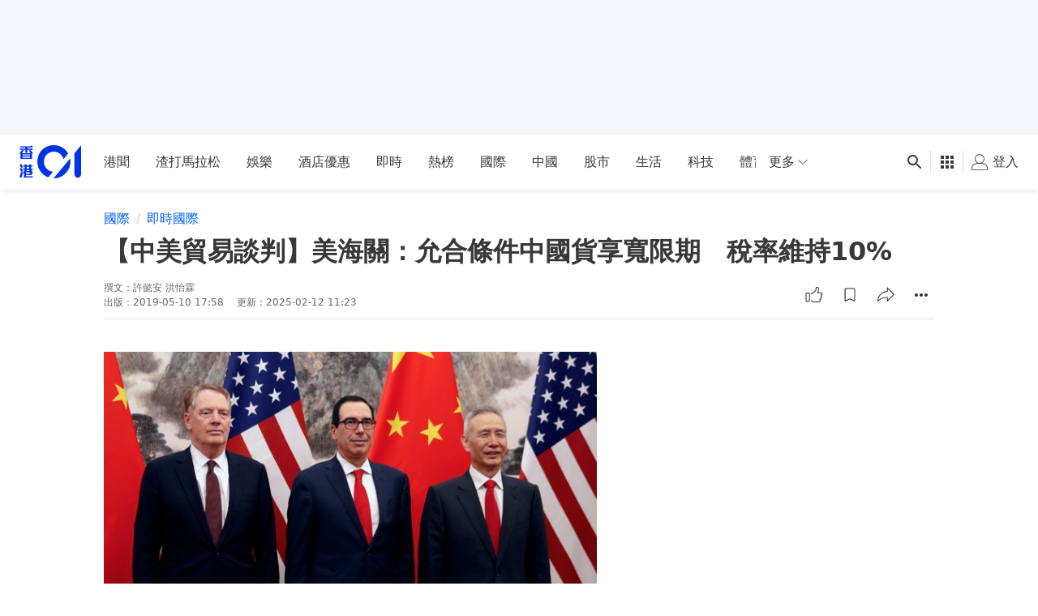

--- FILE ---
content_type: text/html; charset=utf-8
request_url: https://www.google.com/recaptcha/api2/aframe
body_size: 172
content:
<!DOCTYPE HTML><html><head><meta http-equiv="content-type" content="text/html; charset=UTF-8"></head><body><script nonce="cT7j0R-uvkBTo5AoaD_f2w">/** Anti-fraud and anti-abuse applications only. See google.com/recaptcha */ try{var clients={'sodar':'https://pagead2.googlesyndication.com/pagead/sodar?'};window.addEventListener("message",function(a){try{if(a.source===window.parent){var b=JSON.parse(a.data);var c=clients[b['id']];if(c){var d=document.createElement('img');d.src=c+b['params']+'&rc='+(localStorage.getItem("rc::a")?sessionStorage.getItem("rc::b"):"");window.document.body.appendChild(d);sessionStorage.setItem("rc::e",parseInt(sessionStorage.getItem("rc::e")||0)+1);localStorage.setItem("rc::h",'1768981184853');}}}catch(b){}});window.parent.postMessage("_grecaptcha_ready", "*");}catch(b){}</script></body></html>

--- FILE ---
content_type: application/javascript; charset=utf-8
request_url: https://fundingchoicesmessages.google.com/f/AGSKWxWXbJmrhxHO33jWNwcJyOtXo2FAGjnEjWJW9F8RhNfp5N0E11EqqfqtLwdWZweLtd6CIE28rdPxZIZ7G7rybn6Fgt-_QvomSOhhhvlPTRJxYI8UdHpHHZwuPTu1QEmjA683o0an-A==?fccs=W251bGwsbnVsbCxudWxsLG51bGwsbnVsbCxudWxsLFsxNzY4OTgxMTc4LDE1MDAwMDAwXSxudWxsLG51bGwsbnVsbCxbbnVsbCxbN11dLCJodHRwczovL3d3dy5oazAxLmNvbS8lRTUlOEQlQjMlRTYlOTklODIlRTUlOUMlOEIlRTklOUElOUIvMzI3NjYzLyVFNCVCOCVBRCVFNyVCRSU4RSVFOCVCMiVCRiVFNiU5OCU5MyVFOCVBQiU4NyVFNSU4OCVBNC0lRTclQkUlOEUlRTYlQjUlQjclRTklOTclOUMtJUU1JTg1JTgxJUU1JTkwJTg4JUU2JUEyJTlEJUU0JUJCJUI2JUU0JUI4JUFEJUU1JTlDJThCJUU4JUIyJUE4JUU0JUJBJUFCJUU1JUFGJUFDJUU5JTk5JTkwJUU2JTlDJTlGLSVFNyVBOCU4NSVFNyU4RSU4NyVFNyVCNiVBRCVFNiU4QyU4MTEwIixudWxsLFtbOCwiOW9FQlItNW1xcW8iXSxbOSwiZW4tVVMiXSxbMTksIjIiXSxbMTcsIlswXSJdLFsyNCwiIl0sWzI5LCJmYWxzZSJdXV0
body_size: -216
content:
if (typeof __googlefc.fcKernelManager.run === 'function') {"use strict";this.default_ContributorServingResponseClientJs=this.default_ContributorServingResponseClientJs||{};(function(_){var window=this;
try{
var QH=function(a){this.A=_.t(a)};_.u(QH,_.J);var RH=_.ed(QH);var SH=function(a,b,c){this.B=a;this.params=b;this.j=c;this.l=_.F(this.params,4);this.o=new _.dh(this.B.document,_.O(this.params,3),new _.Qg(_.Qk(this.j)))};SH.prototype.run=function(){if(_.P(this.params,10)){var a=this.o;var b=_.eh(a);b=_.Od(b,4);_.ih(a,b)}a=_.Rk(this.j)?_.be(_.Rk(this.j)):new _.de;_.ee(a,9);_.F(a,4)!==1&&_.G(a,4,this.l===2||this.l===3?1:2);_.Fg(this.params,5)&&(b=_.O(this.params,5),_.hg(a,6,b));return a};var TH=function(){};TH.prototype.run=function(a,b){var c,d;return _.v(function(e){c=RH(b);d=(new SH(a,c,_.A(c,_.Pk,2))).run();return e.return({ia:_.L(d)})})};_.Tk(8,new TH);
}catch(e){_._DumpException(e)}
}).call(this,this.default_ContributorServingResponseClientJs);
// Google Inc.

//# sourceURL=/_/mss/boq-content-ads-contributor/_/js/k=boq-content-ads-contributor.ContributorServingResponseClientJs.en_US.9oEBR-5mqqo.es5.O/d=1/exm=kernel_loader,loader_js_executable/ed=1/rs=AJlcJMwtVrnwsvCgvFVyuqXAo8GMo9641A/m=web_iab_tcf_v2_signal_executable
__googlefc.fcKernelManager.run('\x5b\x5b\x5b8,\x22\x5bnull,\x5b\x5bnull,null,null,\\\x22https:\/\/fundingchoicesmessages.google.com\/f\/AGSKWxX3fEeG-IIv2O_pKQhBRW2-itF3Qi_Gi_VQi0kvmN83HoP8Mfb5P8EdBgfylkfrq4514_P8Np4c4oavOvEC5xWkqRJnsC-nWC-ElTLzWWfy1jE0C4KnBO976JFa8KI5HxpPTNJ4_g\\\\u003d\\\\u003d\\\x22\x5d,null,null,\x5bnull,null,null,\\\x22https:\/\/fundingchoicesmessages.google.com\/el\/AGSKWxVkoGP2wnpT8a7hLkWOUiGJMKj-HTZoEt6NsOqr-q_5gGWpt3U5PSqWZCVpBbkk7JS0_m8uzR6tKq49WsrwF3SyV3mV-9UBVi22IVLmODGW81vfU8RnSMTXFpJv8QXREra_vrvPxQ\\\\u003d\\\\u003d\\\x22\x5d,null,\x5bnull,\x5b7\x5d\x5d\x5d,\\\x22hk01.com\\\x22,1,\\\x22en\\\x22,null,null,null,null,1\x5d\x22\x5d\x5d,\x5bnull,null,null,\x22https:\/\/fundingchoicesmessages.google.com\/f\/AGSKWxWIsQVSsoqb0l0uc6HsJABnD3yzHD0I4VLRe_Y34XwFkdwaNCoDlI-VtM87FRJY5Hgka8G4CamhPfjXxlq11X_S6Q5VU6AVCqN_BeffM-S0iQ_sMUqW2j_Y7hFuYnRreLYEnq6aJw\\u003d\\u003d\x22\x5d\x5d');}

--- FILE ---
content_type: text/javascript
request_url: https://www.hk01.com/_next/static/chunks/pages/index-6595ffbd61cf02ae.js
body_size: 6469
content:
(self.webpackChunk_N_E=self.webpackChunk_N_E||[]).push([[5405],{2117:function(e,t,r){"use strict";let n;r.r(t),r.d(t,{default:function(){return eU}});var l=r(11752),a=r.n(l),s=r(67294),i=r(57269),c=r(76825),o=r(58056);let d=e=>o.fL.get(`/customList/${e}`);var u=r(78659),f=r(82895),p=r(29751),b=r(13407),h=r.n(b),m=r(97996),y=r(8307),g=r(3352),O=r(85893);function j(e,t){var r=Object.keys(e);if(Object.getOwnPropertySymbols){var n=Object.getOwnPropertySymbols(e);t&&(n=n.filter(function(t){return Object.getOwnPropertyDescriptor(e,t).enumerable})),r.push.apply(r,n)}return r}let v=e=>JSON.stringify(e.type)+","+JSON.stringify(e.id);var x=e=>{let t=(0,s.useRef)(new Set),r={addItem:(0,s.useCallback)(e=>{let r=v(e),n=t.current.has(r);return n||t.current.add(r),!n},[]),addItems:(0,s.useCallback)(e=>{let r=e.map(e=>{let r=v(e),n=t.current.has(r);return t.current.add(r),n});return e.filter((e,t)=>!r[t])},[]),addNItems:(0,s.useCallback)((e,r)=>e.map(e=>{let r=v(e);return[t.current.has(r),e,r]}).filter(([e])=>!e).slice(0,r).map(([,e,r])=>(t.current.add(r),e)),[]),isDupe:(0,s.useCallback)(e=>t.current.has(v(e)),[]),get length(){return t.current.size},reset:(0,s.useCallback)(()=>{t.current.clear()},[])};return(0,O.jsx)(g.Z.Provider,function(e){for(var t=1;t<arguments.length;t++){var r=null!=arguments[t]?arguments[t]:{};t%2?j(Object(r),!0).forEach(function(t){(0,y.Z)(e,t,r[t])}):Object.getOwnPropertyDescriptors?Object.defineProperties(e,Object.getOwnPropertyDescriptors(r)):j(Object(r)).forEach(function(t){Object.defineProperty(e,t,Object.getOwnPropertyDescriptor(r,t))})}return e}({value:r},e))},E=r(14067),w=r(77185),T=r(8392),C=r(55027),k=r(74187),P=r(4008),N=r(93967),I=r.n(N),_=r(45697);function S(e){return t=>!!t.type&&t.type.tabsRole===e}let L=S("Tab"),R=S("TabList"),D=S("TabPanel");function $(e,t){return s.Children.map(e,e=>null===e?null:L(e)||R(e)||D(e)?t(e):e.props&&e.props.children&&"object"==typeof e.props.children?(0,s.cloneElement)(e,Object.assign({},e.props,{children:$(e.props.children,t)})):e)}function Z(e,t){return s.Children.forEach(e,e=>{null!==e&&(L(e)||D(e)?t(e):e.props&&e.props.children&&"object"==typeof e.props.children&&(R(e)&&t(e),Z(e.props.children,t)))})}function M(e,t,r){let n;let l=0,a=0,s=!1,i=[];return Z(e[t],e=>{R(e)&&(e.props&&e.props.children&&"object"==typeof e.props.children&&Z(e.props.children,e=>i.push(e)),s&&(n=Error("Found multiple 'TabList' components inside 'Tabs'. Only one is allowed.")),s=!0),L(e)?(s&&-1!==i.indexOf(e)||(n=Error("Found a 'Tab' component outside of the 'TabList' component. 'Tab' components have to be inside the 'TabList' component.")),l++):D(e)&&a++}),n||l===a||(n=Error(`There should be an equal number of 'Tab' and 'TabPanel' in \`${r}\`. Received ${l} 'Tab' and ${a} 'TabPanel'.`)),n}var A=function(){for(var e,t,r=0,n="",l=arguments.length;r<l;r++)(e=arguments[r])&&(t=function e(t){var r,n,l="";if("string"==typeof t||"number"==typeof t)l+=t;else if("object"==typeof t){if(Array.isArray(t)){var a=t.length;for(r=0;r<a;r++)t[r]&&(n=e(t[r]))&&(l&&(l+=" "),l+=n)}else for(n in t)t[n]&&(l&&(l+=" "),l+=n)}return l}(e))&&(n&&(n+=" "),n+=t);return n};function H(e){let t=0;return Z(e,e=>{L(e)&&t++}),t}let K=["children","className","disabledTabClassName","domRef","focus","forceRenderTabPanel","onSelect","selectedIndex","selectedTabClassName","selectedTabPanelClassName","environment","disableUpDownKeys","disableLeftRightKeys"];function F(e){return e&&"getAttribute"in e}function z(e){return F(e)&&e.getAttribute("data-rttab")}function W(e){return F(e)&&"true"===e.getAttribute("aria-disabled")}let X={className:"react-tabs",focus:!1},B={children:M};var U=e=>{(0,_.checkPropTypes)(B,e,"prop","UncontrolledTabs");let t=(0,s.useRef)([]),r=(0,s.useRef)([]),l=(0,s.useRef)();function a(t,r){if(t<0||t>=o())return;let{onSelect:n,selectedIndex:l}=e;n(t,l,r)}function i(e){let t=o();for(let r=e+1;r<t;r++)if(!W(d(r)))return r;for(let t=0;t<e;t++)if(!W(d(t)))return t;return e}function c(e){let t=e;for(;t--;)if(!W(d(t)))return t;for(t=o();t-- >e;)if(!W(d(t)))return t;return e}function o(){let{children:t}=e;return H(t)}function d(e){return t.current[`tabs-${e}`]}function u(e){let t=e.target;do if(f(t)){if(W(t))return;a([].slice.call(t.parentNode.children).filter(z).indexOf(t),e);return}while(null!=(t=t.parentNode))}function f(e){if(!z(e))return!1;let t=e.parentElement;do{if(t===l.current)return!0;if(t.getAttribute("data-rttabs"))break;t=t.parentElement}while(t);return!1}let p=Object.assign({},X,e),{className:b,domRef:h}=p,m=function(e,t){if(null==e)return{};var r={};for(var n in e)if(({}).hasOwnProperty.call(e,n)){if(t.includes(n))continue;r[n]=e[n]}return r}(p,K);return s.createElement("div",Object.assign({},m,{className:A(b),onClick:u,onKeyDown:function(t){let{direction:r,disableUpDownKeys:n,disableLeftRightKeys:l}=e;if(f(t.target)){let{selectedIndex:s}=e,f=!1,p=!1;("Space"===t.code||32===t.keyCode||"Enter"===t.code||13===t.keyCode)&&(f=!0,p=!1,u(t)),(l||37!==t.keyCode&&"ArrowLeft"!==t.code)&&(n||38!==t.keyCode&&"ArrowUp"!==t.code)?(l||39!==t.keyCode&&"ArrowRight"!==t.code)&&(n||40!==t.keyCode&&"ArrowDown"!==t.code)?35===t.keyCode||"End"===t.code?(s=function(){let e=o();for(;e--;)if(!W(d(e)))return e;return null}(),f=!0,p=!0):(36===t.keyCode||"Home"===t.code)&&(s=function(){let e=o();for(let t=0;t<e;t++)if(!W(d(t)))return t;return null}(),f=!0,p=!0):(s="rtl"===r?c(s):i(s),f=!0,p=!0):(s="rtl"===r?i(s):c(s),f=!0,p=!0),f&&t.preventDefault(),p&&a(s,t)}},ref:e=>{l.current=e,h&&h(e)},"data-rttabs":!0}),function(){let l=0,{children:a,disabledTabClassName:i,focus:c,forceRenderTabPanel:u,selectedIndex:f,selectedTabClassName:p,selectedTabPanelClassName:b,environment:h}=e;r.current=r.current||[];let m=r.current.length-o(),y=(0,s.useId)();for(;m++<0;)r.current.push(`${y}${r.current.length}`);return $(a,e=>{let a=e;if(R(e)){let l=0,o=!1;null==n&&function(e){let t=e||("undefined"!=typeof window?window:void 0);try{n=!!(void 0!==t&&t.document&&t.document.activeElement)}catch(e){n=!1}}(h);let u=h||("undefined"!=typeof window?window:void 0);n&&u&&(o=s.Children.toArray(e.props.children).filter(L).some((e,t)=>u.document.activeElement===d(t))),a=(0,s.cloneElement)(e,{children:$(e.props.children,e=>{let n=`tabs-${l}`,a=f===l,d={tabRef:e=>{t.current[n]=e},id:r.current[l],selected:a,focus:a&&(c||o)};return p&&(d.selectedClassName=p),i&&(d.disabledClassName=i),l++,(0,s.cloneElement)(e,d)})})}else if(D(e)){let t={id:r.current[l],selected:f===l};u&&(t.forceRender=u),b&&(t.selectedClassName=b),l++,a=(0,s.cloneElement)(e,t)}return a})}())};let G=["children","defaultFocus","defaultIndex","focusTabOnClick","onSelect"],V={children:M,onSelect:function(e,t,r,n,l){let a=e[t],s=l||t,i=null;return a&&"function"!=typeof a?i=Error(`Invalid ${n} \`${s}\` of type \`${typeof a}\` supplied to \`${r}\`, expected \`function\`.`):null!=e.selectedIndex&&null==a&&(i=Error(`The ${n} \`${s}\` is marked as required in \`${r}\`, but its value is \`undefined\` or \`null\`.
\`onSelect\` is required when \`selectedIndex\` is also set. Not doing so will make the tabs not do anything, as \`selectedIndex\` indicates that you want to handle the selected tab yourself.
If you only want to set the inital tab replace \`selectedIndex\` with \`defaultIndex\`.`)),i},selectedIndex:function(e,t,r,n,l){let a=e[t],s=l||t,i=null;if(null!=a&&"number"!=typeof a)i=Error(`Invalid ${n} \`${s}\` of type \`${typeof a}\` supplied to \`${r}\`, expected \`number\`.`);else if(null!=e.defaultIndex&&null!=a)return Error(`The ${n} \`${s}\` cannot be used together with \`defaultIndex\` in \`${r}\`.
Either remove \`${s}\` to let \`${r}\` handle the selected tab internally or remove \`defaultIndex\` to handle it yourself.`);return i}},q={defaultFocus:!1,focusTabOnClick:!0,forceRenderTabPanel:!1,selectedIndex:null,defaultIndex:null,environment:null,disableUpDownKeys:!1,disableLeftRightKeys:!1},J=e=>null===e.selectedIndex?1:0,Y=(e,t)=>{},Q=e=>{(0,_.checkPropTypes)(V,e,"prop","Tabs");let t=Object.assign({},q,e),{children:r,defaultFocus:n,defaultIndex:l,focusTabOnClick:a,onSelect:i}=t,c=function(e,t){if(null==e)return{};var r={};for(var n in e)if(({}).hasOwnProperty.call(e,n)){if(t.includes(n))continue;r[n]=e[n]}return r}(t,G),[o,d]=(0,s.useState)(n),[u]=(0,s.useState)(J(c)),[f,p]=(0,s.useState)(1===u?l||0:null);if((0,s.useEffect)(()=>{d(!1)},[]),1===u){let e=H(r);(0,s.useEffect)(()=>{null!=f&&p(Math.min(f,Math.max(0,e-1)))},[e])}Y(c,u);let b=Object.assign({},e,c);return b.focus=o,b.onSelect=(e,t,r)=>{("function"!=typeof i||!1!==i(e,t,r))&&(a&&d(!0),1===u&&p(e))},null!=f&&(b.selectedIndex=f),delete b.defaultFocus,delete b.defaultIndex,delete b.focusTabOnClick,s.createElement(U,b,r)};Q.tabsRole="Tabs";let ee=["children","className"],et={className:"react-tabs__tab-list"},er=e=>{let t=Object.assign({},et,e),{children:r,className:n}=t,l=function(e,t){if(null==e)return{};var r={};for(var n in e)if(({}).hasOwnProperty.call(e,n)){if(t.includes(n))continue;r[n]=e[n]}return r}(t,ee);return s.createElement("ul",Object.assign({},l,{className:A(n),role:"tablist"}),r)};er.tabsRole="TabList";let en=["children","className","disabled","disabledClassName","focus","id","selected","selectedClassName","tabIndex","tabRef"],el="react-tabs__tab",ea={className:el,disabledClassName:`${el}--disabled`,focus:!1,id:null,selected:!1,selectedClassName:`${el}--selected`},es=e=>{let t=(0,s.useRef)(),r=Object.assign({},ea,e),{children:n,className:l,disabled:a,disabledClassName:i,focus:c,id:o,selected:d,selectedClassName:u,tabIndex:f,tabRef:p}=r,b=function(e,t){if(null==e)return{};var r={};for(var n in e)if(({}).hasOwnProperty.call(e,n)){if(t.includes(n))continue;r[n]=e[n]}return r}(r,en);return(0,s.useEffect)(()=>{d&&c&&t.current.focus()},[d,c]),s.createElement("li",Object.assign({},b,{className:A(l,{[u]:d,[i]:a}),ref:e=>{t.current=e,p&&p(e)},role:"tab",id:`tab${o}`,"aria-selected":d?"true":"false","aria-disabled":a?"true":"false","aria-controls":`panel${o}`,tabIndex:f||(d?"0":null),"data-rttab":!0}),n)};es.tabsRole="Tab";let ei=["children","className","forceRender","id","selected","selectedClassName"],ec="react-tabs__tab-panel",eo={className:ec,forceRender:!1,selectedClassName:`${ec}--selected`},ed=e=>{let t=Object.assign({},eo,e),{children:r,className:n,forceRender:l,id:a,selected:i,selectedClassName:c}=t,o=function(e,t){if(null==e)return{};var r={};for(var n in e)if(({}).hasOwnProperty.call(e,n)){if(t.includes(n))continue;r[n]=e[n]}return r}(t,ei);return s.createElement("div",Object.assign({},o,{className:A(n,{[c]:i}),role:"tabpanel",id:`panel${a}`,"aria-labelledby":`tab${a}`}),l||i?r:null)};ed.tabsRole="TabPanel";var eu=r(81716),ef=r(17312),ep=r(42214),eb=r(61853),eh=r(5068);function em(e,t){var r=Object.keys(e);if(Object.getOwnPropertySymbols){var n=Object.getOwnPropertySymbols(e);t&&(n=n.filter(function(t){return Object.getOwnPropertyDescriptor(e,t).enumerable})),r.push.apply(r,n)}return r}function ey(e){for(var t=1;t<arguments.length;t++){var r=null!=arguments[t]?arguments[t]:{};t%2?em(Object(r),!0).forEach(function(t){(0,y.Z)(e,t,r[t])}):Object.getOwnPropertyDescriptors?Object.defineProperties(e,Object.getOwnPropertyDescriptors(r)):em(Object(r)).forEach(function(t){Object.defineProperty(e,t,Object.getOwnPropertyDescriptor(r,t))})}return e}let eg=(e,t)=>{let r=t?.items.filter(({id:t})=>!e.has(t))??[];return ey(ey({},t),{},{items:r})};var eO=r(24409),ej=r(34745),ev=r(68226),ex=r(14476),eE=r(52155),ew=r(4753),eT=r(90715),eC=r(6322),ek=r(99353),eP=({adSetting:e,adSlotType:t,section:r,skeleton:n})=>{let{isMobile:l}=(0,ek.F)();return(0,O.jsxs)("div",{className:"section-display--hot-latest",children:[r.items.slice(0,(0,ej.xS)(e.slots,t)?5:6).map((e,t)=>(0,O.jsx)(eC.Z,{value:{clickTracker:{data:(0,ev.J6)(e,t+1),event:r.clickEvent}},children:(0,O.jsx)(ex.Z,{item:e,skeleton:n,srcSetSizes:`(min-width: ${eT.Breakpoint.LG}px) ${eO.e.threeColumns}, ${eO.e.leftImageList2}`,useCleanImage:l&&[eE.eT.ARTICLE,eE.eT.GALLERY].includes((0,ew.C)(e))},`article_${t}`)},t)),e&&(0,O.jsx)(m.Z,{lazyClassName:"enterviewport__wrapper bg-light-n2 !w-full [&_.js-ad-slot]:h-full",slots:e.slots,slotType:t,targeting:e.targeting})]})};let eN={items:Array.from({length:6})};var eI=({api:e,dedupeArticleIdSet:t})=>{let{adSetting:r}=(0,s.useContext)(E.Z),{data:n,error:l}=(0,eh.ZP)(e,()=>o.fL.get(e,{params:{limit:15}})),a=eg(t,n),[i]=(0,p.fx)([a])||[];return(0,O.jsx)(eP,{adSetting:r,adSlotType:w.X.LREC_2,section:n?i:eN,skeleton:!n||l})},e_=r(1968);function eS(e,t){var r=Object.keys(e);if(Object.getOwnPropertySymbols){var n=Object.getOwnPropertySymbols(e);t&&(n=n.filter(function(t){return Object.getOwnPropertyDescriptor(e,t).enumerable})),r.push.apply(r,n)}return r}function eL(e){for(var t=1;t<arguments.length;t++){var r=null!=arguments[t]?arguments[t]:{};t%2?eS(Object(r),!0).forEach(function(t){(0,y.Z)(e,t,r[t])}):Object.getOwnPropertyDescriptors?Object.defineProperties(e,Object.getOwnPropertyDescriptors(r)):eS(Object(r)).forEach(function(t){Object.defineProperty(e,t,Object.getOwnPropertyDescriptor(r,t))})}return e}let eR=[{api:"/feed/hot",readMoreLink:eu.PageKey.HOT,readMoreText:"更多「最Hit」",tabId:0,title:"最Hit"},{api:"/feed/category/0",readMoreLink:eu.PageKey.LATEST,readMoreText:"更多「即時」",tabId:1,title:"即時"},{api:"/feed/01TV",readMoreLink:eu.PageKey.TV,readMoreText:"更多「01TV」",tabId:2,title:"01TV"}];var eD=({dedupeArticleIdSet:e})=>{let{0:t,1:r}=(0,s.useState)(0),{clickTracker:n,trackingOptions:l}=(0,s.useContext)(e_.Z);return(0,O.jsxs)("div",{className:I()("cmp-page-grid px-3 md:px-4","lg:px-6 lg:pb-3"),"data-ads-anchor":"outstream",children:[(0,O.jsx)("div",{className:I()("pb-4 pt-5 text-[1.125rem] font-medium","lg:text-[1.25rem]"),children:"精選新聞資訊"}),(0,O.jsxs)(Q,{selectedIndex:t,onSelect:e=>{r(e),(0,ef.j)(ef.zW.HOME_HOT_TAB_CLICK,eL(eL({},n.data),{},{button:"submenu",button_id:eR[e].tabId,button_position:e+1,tab:eR[e].title},l?.screen&&{screen:l?.screen}))},children:[(0,O.jsxs)("div",{className:I()("flex items-center justify-between","border-0 border-b border-solid border-black-10"),children:[(0,O.jsx)(er,{className:"mb-0 flex w-full list-none pl-0",children:eR.map(({tabId:e,title:t})=>(0,O.jsx)(es,{className:I()("cursor-pointer px-6 py-2.5 outline-none","[&.isSelected]:text-light-p4","[&.isSelected]:border-solid","[&.isSelected]:border-0","[&.isSelected]:border-b-2","[&.isSelected]:border-light-p4"),selectedClassName:"isSelected",children:t},e))}),(0,O.jsx)(eC.Z,{value:{clickTracker:{data:{button:"ClickMore",target_url:eR[t].readMoreLink},event:n.event}},children:(0,O.jsxs)(eb.Z,{className:"hidden whitespace-nowrap text-black-85 lg:flex",href:eR[t].readMoreLink,children:[eR[t].readMoreText," ",(0,O.jsx)(ep.Z,{className:"size-6",icon:"ico-caret-right"})]})})]}),eR.map(({api:t,tabId:r,title:l})=>(0,O.jsx)(ed,{children:(0,O.jsx)(eC.Z,{value:{clickTracker:{data:{tab:l},event:n.event}},children:(0,O.jsx)(eI,{api:t,dedupeArticleIdSet:e})})},r))]}),(0,O.jsx)(eC.Z,{value:{clickTracker:{data:{button:"ClickMore",target_url:eR[t].readMoreLink},event:n.event}},children:(0,O.jsx)(eb.Z,{className:I()("my-4 flex w-full justify-center py-3 text-center","rounded border border-solid border-light-n4","lg:hidden"),href:eR[t].readMoreLink,children:eR[t].readMoreText})})]})},e$=({sections:e})=>{let[t,...r]=e,{adSetting:n}=(0,s.useContext)(E.Z),l=(0,s.useMemo)(()=>new Set(h()("id",t?.items??[])),[t]);return(0,O.jsxs)("div",{className:C.Kp.HOME,"data-scroll-helper-class":C.Kp.HOME,children:[(0,O.jsx)(m.Z,{slots:n.slots,slotType:w.X.INTERSTITIAL,targeting:n.targeting}),(0,O.jsxs)(x,{children:[(0,O.jsx)(eC.Z,{value:{clickTracker:{data:{diagnosis:t.displayMode},event:k.zW.HOME_FEED_CLICK}},children:(0,O.jsx)(P.Z,{getAdSlotType:()=>(0,T.wA)(e,{pageType:w.G.HOME,sectionIndex:0}),hasHeading:!1,section:t,sectionIndex:0})}),(0,O.jsxs)(O.Fragment,{children:[(0,O.jsx)(eC.Z,{value:{clickTracker:{data:{diagnosis:"grid-3-2-slit-tab"},event:k.zW.HOME_FEED_CLICK}},children:(0,O.jsx)(eD,{dedupeArticleIdSet:l})}),(0,O.jsx)("div",{className:"flex justify-center pb-4 lg:pb-5",children:(0,O.jsx)(m.Z,{id:w.X.LEADERBOARD,slots:n.slots,slotType:w.X.LEADERBOARD,targeting:n.targeting})}),(0,O.jsx)(m.Z,{id:w.X.REFRESH,lazy:!1,slots:n.slots,slotType:w.X.REFRESH,targeting:n.targeting})]}),r.map((t,r)=>{if("recommend"===t.type||"hot"===t.type)return null;"zone"===t.type&&(t.clickEvent=k.zW.CHANNEL_ARTICLE_CLICK);let n=r+1;return(0,O.jsx)(s.Fragment,{children:(0,O.jsx)(eC.Z,{value:{clickTracker:{data:{diagnosis:t.displayMode},event:k.zW.HOME_FEED_CLICK}},children:(0,O.jsx)(P.Z,{getAdSlotType:()=>(0,T.wA)(e,{pageType:w.G.HOME,sectionIndex:n}),hasHeading:!0,hasMoreBtn:!!t.moreUrl,pageType:w.G.HOME,section:t,sectionIndex:n})})},`section_${r}`)})]})]})},eZ=r(4730),eM=r(48507),eA=r(39118);let eH=["children"];function eK(e,t){var r=Object.keys(e);if(Object.getOwnPropertySymbols){var n=Object.getOwnPropertySymbols(e);t&&(n=n.filter(function(t){return Object.getOwnPropertyDescriptor(e,t).enumerable})),r.push.apply(r,n)}return r}function eF(e){for(var t=1;t<arguments.length;t++){var r=null!=arguments[t]?arguments[t]:{};t%2?eK(Object(r),!0).forEach(function(t){(0,y.Z)(e,t,r[t])}):Object.getOwnPropertyDescriptors?Object.defineProperties(e,Object.getOwnPropertyDescriptors(r)):eK(Object(r)).forEach(function(t){Object.defineProperty(e,t,Object.getOwnPropertyDescriptor(r,t))})}return e}var ez=e=>{let{children:t}=e,r=(0,eZ.Z)(e,eH);return(0,O.jsx)(eA.Z.Provider,{value:{isContentCardAutoSkeleton:!0},children:(0,O.jsx)(eM.Z,eF(eF({},r),{},{children:t}))})};let eW=[{item:"/",name:"首頁"},{name:"香港01"}],{homeBannerId:eX}=a()().publicRuntimeConfig.customList,eB=({ad:e,loadingStatus:t,meta:r,sections:n})=>(0,O.jsx)(eC.Z,{value:{trackingOptions:{screen:"home"}},children:(0,O.jsx)(ez,{className:"page__layout--default",ad:e,breadcrumbList:eW,isLoading:t.isLoading,metadata:r,children:(0,O.jsx)(f.Z,{userReactionsFetchKey:"page-home",children:(0,O.jsx)(e$,{sections:n})})},"home")});eB.getInitialProps=async()=>{let[e,t,r]=await Promise.all([(0,c.tn)(),(0,u.W)().catch(e=>(i.ZP.error(e,"fail to fetch entrances data"),{data:void 0})),d(eX).catch(()=>({items:[]}))]),{adV3:n,meta:l,sections:a}=e,{data:s}=t,o=r?.items?.[0],f=r?.items?.[1];return{ad:{slots:n?.config??[],targeting:n?.targeting??{}},entrances:s,homeTopBanner:o??f,meta:l,sections:(0,p.fx)(a)}};var eU=eB},29751:function(e,t,r){"use strict";r.d(t,{fx:function(){return i},u8:function(){return c}});var n=r(8307),l=r(74187);function a(e,t){var r=Object.keys(e);if(Object.getOwnPropertySymbols){var n=Object.getOwnPropertySymbols(e);t&&(n=n.filter(function(t){return Object.getOwnPropertyDescriptor(e,t).enumerable})),r.push.apply(r,n)}return r}function s(e){for(var t=1;t<arguments.length;t++){var r=null!=arguments[t]?arguments[t]:{};t%2?a(Object(r),!0).forEach(function(t){(0,n.Z)(e,t,r[t])}):Object.getOwnPropertyDescriptors?Object.defineProperties(e,Object.getOwnPropertyDescriptors(r)):a(Object(r)).forEach(function(t){Object.defineProperty(e,t,Object.getOwnPropertyDescriptor(r,t))})}return e}let i=e=>e.map(e=>s(s({},e),{},{clickEvent:l.zW.HOME_FEED_CLICK})),c=e=>e.map((e,t)=>s(s({},e),{},{clickEvent:l.zW.ZONE_FEED_CLICK,hasHeading:t>0,hasMoreBtn:t>0&&!!e.moreUrl,loadMoreEvent:l.zW.CHANNEL_FEED_LOADMORE}))},48312:function(e,t,r){(window.__NEXT_P=window.__NEXT_P||[]).push(["/",function(){return r(2117)}])}},function(e){e.O(0,[4376,8197,8507,8226,442,4476,7670,7353,5982,9296,2888,9774,179],function(){return e(e.s=48312)}),_N_E=e.O()}]);
//# sourceMappingURL=index-6595ffbd61cf02ae.js.map

--- FILE ---
content_type: text/javascript; charset=utf-8
request_url: https://app.link/_r?sdk=web2.86.5&branch_key=key_live_poEGVC3LB6uIm5ULkG5jncmktBc9WVaN&callback=branch_callback__0
body_size: 70
content:
/**/ typeof branch_callback__0 === 'function' && branch_callback__0("1542425720241527104");

--- FILE ---
content_type: application/javascript; charset=utf-8
request_url: https://fundingchoicesmessages.google.com/f/AGSKWxU1L7FY0gwZGCjnjShJpzEneNj221y11dToqGIPBfOPFou4uCCjKgafak-RodQh8635nB-30LHwYMlWs6WD8FQOWw1PYWcEPswCRz95TqCwJZo7pMdPI3U88HEXUGQPCV-WNDLm-LeKSpshrLrr3hs1d-XkSqGENNT4ZdP5CYPUn1_3jwU8XeQub6h2/_/header-ad..fm/ads//spotlight-ad?/ad-channel-/ad-tandem.
body_size: -1289
content:
window['c55e5f76-5800-4202-b4cf-1bd8767360ef'] = true;